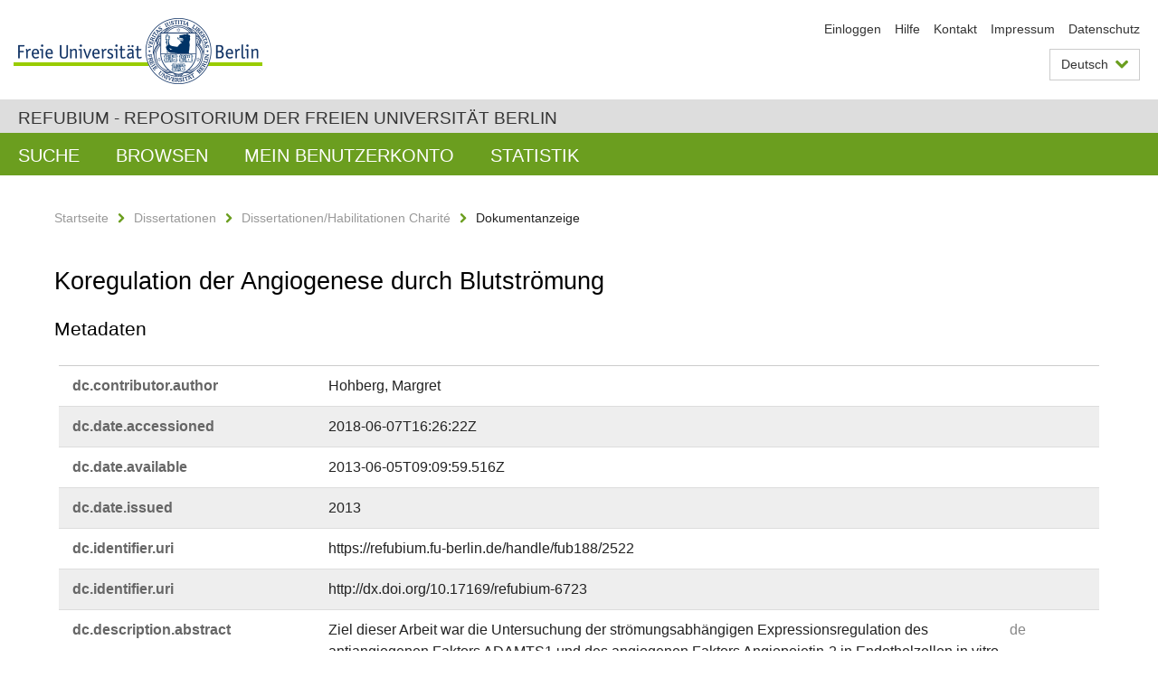

--- FILE ---
content_type: text/html;charset=utf-8
request_url: https://refubium.fu-berlin.de/handle/fub188/2522?show=full
body_size: 7007
content:
<!DOCTYPE html><!--[if lte IE 8]><html class="lt-ie9" lang="de" ><![endif]--><!--[if (gte IE 9)|!(IE)]<!--><html lang="de" class="ltr"><!--<![endif]--><head><META http-equiv="Content-Type" content="text/html; charset=UTF-8"><meta content="IE=edge" http-equiv="x-ua-compatible"><meta content="width=device-width,initial-scale=1.0" name="viewport"><meta name="Generator" content="DSpace 6.3"><meta content="angiogenesis; blood flow; ADAMTS1; Dissertation" name="citation_keywords"><meta content="Koregulation der Angiogenese durch Blutstr&ouml;mung: h&auml;morheologische Aspekte der Expressionsregulation der Angiogenese-
modulierenden Faktoren ADAMTS1, Angiopoietin-2 und Interleukin-8" name="citation_title"><meta content="Hohberg, Margret" name="citation_author"><meta content="https://refubium.fu-berlin.de/bitstream/fub188/2522/1/diss_m.hohberg.pdf" name="citation_pdf_url"><meta content="2013" name="citation_date"><meta content="https://refubium.fu-berlin.de/handle/fub188/2522" name="citation_abstract_html_url"><link href="/cache_31563961fe5248ca3a497dbc4a2531e4/themes/FuCD/lib/css/app.css" media="all" type="text/css" rel="stylesheet"><link href="/cache_31563961fe5248ca3a497dbc4a2531e4/themes/FuCD/lib/css/bootstrap-pager.css" media="all" type="text/css" rel="stylesheet"><link href="/cache_31563961fe5248ca3a497dbc4a2531e4/themes/FuCD/lib/css/bootstrap-datepicker3.min.css" media="all" type="text/css" rel="stylesheet"><link href="/cache_31563961fe5248ca3a497dbc4a2531e4/themes/FuCD/lib/css/bootstrap-collapse.css" media="all" type="text/css" rel="stylesheet"><link href="/cache_31563961fe5248ca3a497dbc4a2531e4/themes/FuCD/lib/css/jquery-ui.css" media="all" type="text/css" rel="stylesheet"><link href="/cache_31563961fe5248ca3a497dbc4a2531e4/themes/FuCD/lib/css/custom.css" media="all" type="text/css" rel="stylesheet"><link href="/cache_31563961fe5248ca3a497dbc4a2531e4/themes/FuCD/lib/css/local.css" media="all" type="text/css" rel="stylesheet"><link href="https://refubium.fu-berlin.de/open-search/description.xml" title="Refubium" type="application/opensearchdescription+xml" rel="search"><title>Refubium - Koregulation der Angiogenese durch Blutstr&ouml;mung</title><script>
            function getLocale() {
                return 'de';
            }

            // Clear default text of empty text areas on focus
            function tFocus(element)
            {
                if (element.value == ' ') {
                    element.value='';
                }
            }

            // Clear default text of empty text areas on submit
            function tSubmit(form)
            {
                var defaultedElements = document.getElementsByTagName("textarea");
                for (var i=0; i != defaultedElements.length; i++) {
                    if (defaultedElements[i].value == ' ') {
                        defaultedElements[i].value='';
                    }
                }
            }

            if (typeof window.publication === 'undefined') { window.publication={}; }
            window.publication.contextPath = '';
            window.publication.themePath = '/cache_31563961fe5248ca3a497dbc4a2531e4/themes/FuCD/';

            if (!window.DSpace) { window.DSpace={}; }
            window.DSpace.context_path = '';
            window.DSpace.theme_path = '/cache_31563961fe5248ca3a497dbc4a2531e4/themes/FuCD/';

            
            </script><!--[if lte IE 8]><script src="/cache_31563961fe5248ca3a497dbc4a2531e4/themes/FuCD/lib/js/html5shiv.min.js"></script><script src="/cache_31563961fe5248ca3a497dbc4a2531e4/themes/FuCD/lib/js/respond.min.js"></script><![endif]-->
<link rel="schema.DCTERMS" href="http://purl.org/dc/terms/" />
<link rel="schema.DC" href="http://purl.org/dc/elements/1.1/" />
<meta name="DC.creator" content="Hohberg, Margret" />
<meta name="DCTERMS.dateAccepted" content="2018-06-07T16:26:22Z" scheme="DCTERMS.W3CDTF" />
<meta name="DCTERMS.available" content="2013-06-05T09:09:59.516Z" scheme="DCTERMS.W3CDTF" />
<meta name="DCTERMS.issued" content="2013" scheme="DCTERMS.W3CDTF" />
<meta name="DC.identifier" content="https://refubium.fu-berlin.de/handle/fub188/2522" scheme="DCTERMS.URI" />
<meta name="DC.identifier" content="http://dx.doi.org/10.17169/refubium-6723" scheme="DCTERMS.URI" />
<meta name="DCTERMS.abstract" content="Ziel dieser Arbeit war die Untersuchung der strömungsabhängigen&#xA;Expressionsregulation des antiangiogenen Faktors ADAMTS1 und des angiogenen&#xA;Faktors Angiopoietin-2 in Endothelzellen in vitro und in vivo. ADAMTS1 wurde&#xA;durch Strömung Zeit- und Kraft-abhängig induziert, Angiopoietin-2 dagegen&#xA;supprimiert. Phospholipase C, Phosphoinositol-3-Kinase, eNOS und FoxO1 waren&#xA;an der Expressionsregulation von ADAMTS1 beteiligt. Phosphoinositol-3-Kinase,&#xA;Akt und FoxO1 waren an der Expressionsregulation von Angiopoietin-2 beteiligt.&#xA;Im Bereich von 20-100 mmHg war die Expression von ADAMTS1 darüber hinaus&#xA;direkt mit dem Sauerstoffpartialdruck korreliert. Der antiangiogene Effekt von&#xA;ADAMTS1 wurde durch ein 70 kDa Fragment von Thrombospondin-1 vermittelt. Im&#xA;scratch wound assay war der Verschluß des Zelldefektes unter Medium von&#xA;strömungsbehandelten Zellen verzögert. Dieser Effekt wurde durch Blockung&#xA;(siRNA) von ADAMTS1 teilweise und Blockung von TSP1 vollständig aufgehoben.&#xA;Sprossende Kapillaren in Totalpräparaten des Rattenmesenteriums ließen sich&#xA;für Angiopoietin-2, nicht jedoch für ADAMTS1 anfärben. Dagegen waren reife,&#xA;perfundierte Blutgefäße positiv für ADAMTS1 dessen Expression darüber hinaus&#xA;mit der intravitalmikrokopisch gemessenen Wandschubspannung dieser Gefäße eng&#xA;korreliert war. LDL mit niedrigem oxLDL/LDL Quotienten induzierte die&#xA;Expression von Zinkfingerprotein 580, welches seinerseits die Expression von&#xA;IL-8 supprimierte. Einer Hemmung von ZNF580 (siRNA) folgte ein Anstieg der&#xA;Adhäsion von Monozyten am Endothel. Zusammenfassend sprechen die Ergebnisse&#xA;dieser Arbeit für eine strömungsregulierte Synthese von ADAMTS1 und&#xA;Angiopoietin-2 in Endothelzellen und den Einfluß des Transkriptionsfaktors&#xA;ZNF580 auf die Expressionsregulation von IL-8. Die hier untersuchten&#xA;Mechanismen werden daher eine Rolle spielen für die Steuerung des Wachstums&#xA;von Blutgefäßen in vivo und die Initiierung der Atherosklerose." xml:lang="de" />
<meta name="DCTERMS.abstract" content="This study aimed at analyzing blood flow-dependent effects on the expression&#xA;regulation of ADAMTS1 and angiopoietin-2 in endothelial cells. ADAMTS1 is a&#xA;putative inhibitor of angiogenesis while angiopoietin-2 promotes angiogenesis.&#xA;Expression of ADAMTS1 was strongly induced by flow-elicited shear stress&#xA;acting on endothelial cells both on the mRNA- and the protein level. This&#xA;induction was time- and shear stress-dependent. Activation of phospholipase C,&#xA;phosphoinositol-3-kinase, and generation of nitric oxide were all likewise&#xA;necessary to induce the flow-dependent increase in ADAMTS1 with a small&#xA;contribution of down-regulation of FoxO1. By contrast to ADAMTS1,&#xA;angiopoietin-2 was reduced by shear stress. This reduction was transmitted via&#xA;the phosphoinositol-3-kinase-Akt-FoxO1-pathway. In addition to shear stress,&#xA;increasing oxygen pressure between 20-100 mmHg similarly increased ADAMTS1.&#xA;Looking for anti-angiogenic mechanisms of ADAMTS1 revealed an increase of a&#xA;thrombospondin-1 fragment (70 kDa) in shear stress-treated endothelial cells&#xA;in an ADAMTS1-dependent manner. According to this, scratch wound closure&#xA;(using the scratch wound assay) was delayed with shear stress-treated cells&#xA;conditioned medium. This delay was partly abolished if ADAMTS1 was knocked&#xA;down with specific siRNA and it was completely absent if TSP1 was knocked&#xA;down. In vivo, sprouting capillaries stained positive for angiopoietin-2 and&#xA;negative for ADAMTS1. Moreover, ADAMTS1 staining of mature blood vessels&#xA;correlated with the amount of shear stress measured by means of intravital&#xA;microscopy. LDL with only minute parts of oxLDL (low oxLDL/LDL ratio) induced&#xA;the expression of a new zink finger protein (ZNF580) which in turn suppressed&#xA;the expression of interleukin 8. Consequently, MonoMac6 adhesion to&#xA;endothelial cells was enhanced if ZNF580 was knocked down (siRNA). Taken&#xA;togehter, the data presented here demonstrate shear stress-dependent&#xA;endothelial cell mechanisms for the regulation of angiogenesis and the control&#xA;of atherosclerosis." xml:lang="en" />
<meta name="DC.language" content="ger" />
<meta name="DC.rights" content="http://www.fu-berlin.de/sites/refubium/rechtliches/Nutzungsbedingungen" scheme="DCTERMS.URI" />
<meta name="DC.subject" content="angiogenesis" />
<meta name="DC.subject" content="blood flow" />
<meta name="DC.subject" content="ADAMTS1" />
<meta name="DC.subject" content="600 Technik, Medizin, angewandte Wissenschaften::610 Medizin und Gesundheit" scheme="DCTERMS.DDC" />
<meta name="DC.title" content="Koregulation der Angiogenese durch Blutströmung" />
<meta name="DC.type" content="Dissertation" />
<meta name="DC.contributor" content="w" />
<meta name="DC.contributor" content="Berlin" />
<meta name="DC.contributor" content="N.N." />
<meta name="DC.contributor" content="N.N." />
<meta name="DC.date" content="2013-06-23" scheme="DCTERMS.W3CDTF" />
<meta name="DC.identifier" content="urn:nbn:de:kobv:188-fudissthesis000000094250-8" />
<meta name="DC.title" content="hämorheologische Aspekte der Expressionsregulation der Angiogenese-&#xA;modulierenden Faktoren ADAMTS1, Angiopoietin-2 und Interleukin-8" />
<meta name="DC.title" content="Coregulation of angiogenesis by blood flow" xml:lang="en" />
<meta name="DC.title" content="haemoreologic aspects of regulation of expression of angiogenesis modulating&#xA;factors ADAMTS1, Angiopoietin-2 and Interleukin-8" xml:lang="en" />
</head><body class="ub-datenbank"><div class="horizontal-bg-container-header"><div class="container container-header"><header><a id="seitenanfang" href="https://www.fu-berlin.de/" accesskey="O"></a><a title="Zur Startseite der Freien Universit&auml;t Berlin" href="https://www.fu-berlin.de/" class="fu-logo" accesskey="H"><picture><source srcset="/cache_31563961fe5248ca3a497dbc4a2531e4/themes/FuCD/images/fu-logo-1x.png 1x, /cache_31563961fe5248ca3a497dbc4a2531e4/themes/FuCD/images/fu-logo-2x.png 2x, /cache_31563961fe5248ca3a497dbc4a2531e4/themes/FuCD/images/fu-logo-3x.png 3x"><img alt="Logo der Freien Universit&auml;t Berlin" src="/cache_31563961fe5248ca3a497dbc4a2531e4/themes/FuCD/images/fu-logo-1x.png"></picture><span><img alt="Logo der Freien Universit&auml;t Berlin" src="/cache_31563961fe5248ca3a497dbc4a2531e4/themes/FuCD/images/fu-logo-text-2x.png"></span></a><h1 class="hide">Koregulation der Angiogenese durch Blutstr&ouml;mung</h1><hr class="hide"><ul class="top-nav"><li><a href="/login">Einloggen</a></li><li><a target="_blank" href="https://www.fu-berlin.de/sites/refubium">Hilfe</a></li><li><a href="/contact">Kontakt</a></li><li><a target="_blank" href="https://www.fu-berlin.de/sites/refubium/ueber-uns/impressum">Impressum</a></li><li><a target="_blank" href="https://www.fu-berlin.de/sites/refubium/ueber-uns/datenschutz/">Datenschutz</a></li></ul><div class="services-menu-icon no-print"><div class="icon-close icon-cds icon-cds-wrong"></div><div class="icon-menu"><div class="dot"></div><div class="dot"></div><div class="dot"></div></div></div><div class="services no-print"><div class="services-language dropdown"><div role="button" id="lang" data-toggle="dropdown" class="services-dropdown-button btn btn-default dropdown-toggle">Deutsch<div class="services-dropdown-button-icon"><div class="fa fa-chevron-down services-dropdown-button-icon-open"></div><div class="fa fa-chevron-up services-dropdown-button-icon-close"></div></div></div><ul role="menu" class="dropdown-menu dropdown-menu-right" aria-labelledby="lang"><li><a title="English version" lang="en" href="https://refubium.fu-berlin.de:443/handle/fub188/2522?show=full&locale-attribute=en">English</a></li><li class="disabled"><a title="Diese Seite ist die Deutschsprachige Version" lang="de" href="#">Deutsch</a></li></ul></div><div class="services-profile"><ul><li class="services-quick-access"><a href="/login" class="services-dropdown-button btn-default">Einloggen</a></li></ul></div></div></header></div></div><div class="horizontal-bg-container-identity"><div class="container container-identity"><div class="identity"><h2 class="identity-text-main"><a title="Zur Startseite von: Refubium" href="/">Refubium - Repositorium der Freien Universit&auml;t Berlin</a></h2></div></div></div><nav class="main-nav-container is-collapsed no-print"><div class="container main-nav-container-inner"><div class="main-nav-toggle"><span class="main-nav-toggle-text">Men&uuml;</span><span class="main-nav-toggle-icon"><span class="line"></span><span class="line"></span><span class="line"></span></span></div><ul class="main-nav level-1"><li class="main-nav-item level-1"><a class="main-nav-item-link level-1" href="/discover">Suche</a></li><li data-index="aspect.viewArtifacts.Navigation.list.browse" class="main-nav-item has-children is-collapsed level-1"><a class="main-nav-item-link level-1" href="#">Browsen</a><div class="icon-has-children"><div class="fa fa-angle-right"></div><div class="fa fa-angle-down"></div><div class="fa fa-angle-up"></div></div><ul class="main-nav level-2" style="display: none;"><li data-index="aspect.browseArtifacts.Navigation.list.global" class="main-nav-item has-children is-collapsed level-2"><a class="main-nav-item-link level-2" href="#">Gesamter Bestand</a><div class="icon-has-children"><div class="fa fa-angle-right"></div><div class="fa fa-angle-down"></div><div class="fa fa-angle-up"></div></div><ul class="main-nav level-3" style="display: none;"><li class="main-nav-item level-3"><a href="/community-list" class="main-nav-item-link level-3">Bereiche und Sammlungen</a></li><li class="main-nav-item level-3"><a href="/browse?type=author" class="main-nav-item-link level-3">Autor*in</a></li><li class="main-nav-item level-3"><a href="/browse?type=subjectDDC" class="main-nav-item-link level-3">DDC</a></li><li class="main-nav-item level-3"><a href="/browse?type=affiliation" class="main-nav-item-link level-3">Fachbereich/Einrichtung</a></li><li class="main-nav-item level-3"><a href="/browse?type=doctype" class="main-nav-item-link level-3">Publikationstyp</a></li><li class="main-nav-item level-3"><a href="/browse?type=subject" class="main-nav-item-link level-3">Schlagwort</a></li><li class="main-nav-item level-3"><a href="/browse?type=title" class="main-nav-item-link level-3">Titel</a></li></ul></li><li data-index="aspect.browseArtifacts.Navigation.list.context" class="main-nav-item has-children is-collapsed level-2"><a class="main-nav-item-link level-2" href="#">Diese Sammlung</a><div class="icon-has-children"><div class="fa fa-angle-right"></div><div class="fa fa-angle-down"></div><div class="fa fa-angle-up"></div></div><ul class="main-nav level-3" style="display: none;"><li class="main-nav-item level-3"><a href="/handle/fub188/13/browse?type=author" class="main-nav-item-link level-3">Autor*in</a></li><li class="main-nav-item level-3"><a href="/handle/fub188/13/browse?type=subjectDDC" class="main-nav-item-link level-3">DDC</a></li><li class="main-nav-item level-3"><a href="/handle/fub188/13/browse?type=affiliation" class="main-nav-item-link level-3">Fachbereich/Einrichtung</a></li><li class="main-nav-item level-3"><a href="/handle/fub188/13/browse?type=doctype" class="main-nav-item-link level-3">Publikationstyp</a></li><li class="main-nav-item level-3"><a href="/handle/fub188/13/browse?type=subject" class="main-nav-item-link level-3">Schlagwort</a></li><li class="main-nav-item level-3"><a href="/handle/fub188/13/browse?type=title" class="main-nav-item-link level-3">Titel</a></li></ul></li></ul></li><li data-index="aspect.viewArtifacts.Navigation.list.account" class="main-nav-item has-children is-collapsed level-1"><a class="main-nav-item-link level-1" href="#">Mein Benutzerkonto</a><div class="icon-has-children"><div class="fa fa-angle-right"></div><div class="fa fa-angle-down"></div><div class="fa fa-angle-up"></div></div><ul class="main-nav level-2" style="display: none;"><li class="main-nav-item level-2"><a href="/login" class="main-nav-item-link level-2">Einloggen</a></li><li class="main-nav-item level-2"><a href="/register" class="main-nav-item-link level-2">Registrieren</a></li></ul></li><li class="main-nav-item level-1"><a href="/handle/fub188/2522/statistics" class="main-nav-item-link level-1">Statistik</a></li></ul></div><div class="main-nav-flyout-global"><div class="container"></div><button type="button" id="main-nav-btn-flyout-close"><i class="fa fa-angle-up"></i></button></div></nav><noscript><div id="no-js-warning">In ihrem Browser ist JavaScript deaktiviert. Einige Funktionen dieser Seite funktionieren ohne JavaScript nicht.</div></noscript><div class="content-wrapper main horizontal-bg-container-main"><div class="container breadcrumbs-container"><div class="row"><div class="col-xs-12"><div class="box breadcrumbs no-print"><p class="hide">Mikronavigation</p><ul class="fu-breadcrumb"><li><a href="/">Startseite</a><i class="fa fa-chevron-right"></i></li><li><a href="/handle/fub188/1">Dissertationen</a><i class="fa fa-chevron-right"></i></li><li><a href="/handle/fub188/13">Dissertationen/Habilitationen Charit&eacute;</a><i class="fa fa-chevron-right"></i></li><li>Dokumentanzeige</li></ul></div></div></div></div><div class="container"><div class="row"><div class="col-m-12 print-full-width"><div class="box box-standard-body"><h1 class="">Koregulation der Angiogenese durch Blutstr&ouml;mung</h1><div id="aspect_versioning_VersionNoticeTransformer_div_item-view" class=" primary">
<h3>Metadaten</h3><div class="box box-search-list list-group"><div class="list-group-item row"><div class="box-search-list-label col-s-12 col-m-3">dc.​contributor.​author</div><div class="col-s-12 col-m-8 item-view-detail-dc_contributor_author">Hohberg, Margret</div><div class="box-search-list-language col-s-12 col-m-1 text-right-m"></div></div><div class="list-group-item row"><div class="box-search-list-label col-s-12 col-m-3">dc.​date.​accessioned</div><div class="col-s-12 col-m-8 item-view-detail-dc_date_accessioned">2018-06-07T16:26:22Z</div><div class="box-search-list-language col-s-12 col-m-1 text-right-m"></div></div><div class="list-group-item row"><div class="box-search-list-label col-s-12 col-m-3">dc.​date.​available</div><div class="col-s-12 col-m-8 item-view-detail-dc_date_available">2013-06-05T09:09:59.516Z</div><div class="box-search-list-language col-s-12 col-m-1 text-right-m"></div></div><div class="list-group-item row"><div class="box-search-list-label col-s-12 col-m-3">dc.​date.​issued</div><div class="col-s-12 col-m-8 item-view-detail-dc_date_issued">2013</div><div class="box-search-list-language col-s-12 col-m-1 text-right-m"></div></div><div class="list-group-item row"><div class="box-search-list-label col-s-12 col-m-3">dc.​identifier.​uri</div><div class="col-s-12 col-m-8 item-view-detail-dc_identifier_uri">https://refubium.fu-berlin.de/handle/fub188/2522</div><div class="box-search-list-language col-s-12 col-m-1 text-right-m"></div></div><div class="list-group-item row"><div class="box-search-list-label col-s-12 col-m-3">dc.​identifier.​uri</div><div class="col-s-12 col-m-8 item-view-detail-dc_identifier_uri">http://dx.doi.org/10.17169/refubium-6723</div><div class="box-search-list-language col-s-12 col-m-1 text-right-m"></div></div><div class="list-group-item row"><div class="box-search-list-label col-s-12 col-m-3">dc.​description.​abstract</div><div class="col-s-12 col-m-8 item-view-detail-dc_description_abstract">Ziel dieser Arbeit war die Untersuchung der str&ouml;mungsabh&auml;ngigen
Expressionsregulation des antiangiogenen Faktors ADAMTS1 und des angiogenen
Faktors Angiopoietin-2 in Endothelzellen in vitro und in vivo. ADAMTS1 wurde
durch Str&ouml;mung Zeit- und Kraft-abh&auml;ngig induziert, Angiopoietin-2 dagegen
supprimiert. Phospholipase C, Phosphoinositol-3-Kinase, eNOS und FoxO1 waren
an der Expressionsregulation von ADAMTS1 beteiligt. Phosphoinositol-3-Kinase,
Akt und FoxO1 waren an der Expressionsregulation von Angiopoietin-2 beteiligt.
Im Bereich von 20-100 mmHg war die Expression von ADAMTS1 dar&uuml;ber hinaus
direkt mit dem Sauerstoffpartialdruck korreliert. Der antiangiogene Effekt von
ADAMTS1 wurde durch ein 70 kDa Fragment von Thrombospondin-1 vermittelt. Im
scratch wound assay war der Verschlu&szlig; des Zelldefektes unter Medium von
str&ouml;mungsbehandelten Zellen verz&ouml;gert. Dieser Effekt wurde durch Blockung
(siRNA) von ADAMTS1 teilweise und Blockung von TSP1 vollst&auml;ndig aufgehoben.
Sprossende Kapillaren in Totalpr&auml;paraten des Rattenmesenteriums lie&szlig;en sich
f&uuml;r Angiopoietin-2, nicht jedoch f&uuml;r ADAMTS1 anf&auml;rben. Dagegen waren reife,
perfundierte Blutgef&auml;&szlig;e positiv f&uuml;r ADAMTS1 dessen Expression dar&uuml;ber hinaus
mit der intravitalmikrokopisch gemessenen Wandschubspannung dieser Gef&auml;&szlig;e eng
korreliert war. LDL mit niedrigem oxLDL/LDL Quotienten induzierte die
Expression von Zinkfingerprotein 580, welches seinerseits die Expression von
IL-8 supprimierte. Einer Hemmung von ZNF580 (siRNA) folgte ein Anstieg der
Adh&auml;sion von Monozyten am Endothel. Zusammenfassend sprechen die Ergebnisse
dieser Arbeit f&uuml;r eine str&ouml;mungsregulierte Synthese von ADAMTS1 und
Angiopoietin-2 in Endothelzellen und den Einflu&szlig; des Transkriptionsfaktors
ZNF580 auf die Expressionsregulation von IL-8. Die hier untersuchten
Mechanismen werden daher eine Rolle spielen f&uuml;r die Steuerung des Wachstums
von Blutgef&auml;&szlig;en in vivo und die Initiierung der Atherosklerose.</div><div class="box-search-list-language col-s-12 col-m-1 text-right-m">de</div></div><div class="list-group-item row"><div class="box-search-list-label col-s-12 col-m-3">dc.​description.​abstract</div><div class="col-s-12 col-m-8 item-view-detail-dc_description_abstract">This study aimed at analyzing blood flow-dependent effects on the expression
regulation of ADAMTS1 and angiopoietin-2 in endothelial cells. ADAMTS1 is a
putative inhibitor of angiogenesis while angiopoietin-2 promotes angiogenesis.
Expression of ADAMTS1 was strongly induced by flow-elicited shear stress
acting on endothelial cells both on the mRNA- and the protein level. This
induction was time- and shear stress-dependent. Activation of phospholipase C,
phosphoinositol-3-kinase, and generation of nitric oxide were all likewise
necessary to induce the flow-dependent increase in ADAMTS1 with a small
contribution of down-regulation of FoxO1. By contrast to ADAMTS1,
angiopoietin-2 was reduced by shear stress. This reduction was transmitted via
the phosphoinositol-3-kinase-Akt-FoxO1-pathway. In addition to shear stress,
increasing oxygen pressure between 20-100 mmHg similarly increased ADAMTS1.
Looking for anti-angiogenic mechanisms of ADAMTS1 revealed an increase of a
thrombospondin-1 fragment (70 kDa) in shear stress-treated endothelial cells
in an ADAMTS1-dependent manner. According to this, scratch wound closure
(using the scratch wound assay) was delayed with shear stress-treated cells
conditioned medium. This delay was partly abolished if ADAMTS1 was knocked
down with specific siRNA and it was completely absent if TSP1 was knocked
down. In vivo, sprouting capillaries stained positive for angiopoietin-2 and
negative for ADAMTS1. Moreover, ADAMTS1 staining of mature blood vessels
correlated with the amount of shear stress measured by means of intravital
microscopy. LDL with only minute parts of oxLDL (low oxLDL/LDL ratio) induced
the expression of a new zink finger protein (ZNF580) which in turn suppressed
the expression of interleukin 8. Consequently, MonoMac6 adhesion to
endothelial cells was enhanced if ZNF580 was knocked down (siRNA). Taken
togehter, the data presented here demonstrate shear stress-dependent
endothelial cell mechanisms for the regulation of angiogenesis and the control
of atherosclerosis.</div><div class="box-search-list-language col-s-12 col-m-1 text-right-m">en</div></div><div class="list-group-item row"><div class="box-search-list-label col-s-12 col-m-3">dc.​language</div><div class="col-s-12 col-m-8 item-view-detail-dc_language">ger</div><div class="box-search-list-language col-s-12 col-m-1 text-right-m"></div></div><div class="list-group-item row"><div class="box-search-list-label col-s-12 col-m-3">dc.​rights.​uri</div><div class="col-s-12 col-m-8 item-view-detail-dc_rights_uri">http://www.fu-berlin.de/sites/refubium/rechtliches/Nutzungsbedingungen</div><div class="box-search-list-language col-s-12 col-m-1 text-right-m"></div></div><div class="list-group-item row"><div class="box-search-list-label col-s-12 col-m-3">dc.​subject</div><div class="col-s-12 col-m-8 item-view-detail-dc_subject">angiogenesis</div><div class="box-search-list-language col-s-12 col-m-1 text-right-m"></div></div><div class="list-group-item row"><div class="box-search-list-label col-s-12 col-m-3">dc.​subject</div><div class="col-s-12 col-m-8 item-view-detail-dc_subject">blood flow</div><div class="box-search-list-language col-s-12 col-m-1 text-right-m"></div></div><div class="list-group-item row"><div class="box-search-list-label col-s-12 col-m-3">dc.​subject</div><div class="col-s-12 col-m-8 item-view-detail-dc_subject">ADAMTS1</div><div class="box-search-list-language col-s-12 col-m-1 text-right-m"></div></div><div class="list-group-item row"><div class="box-search-list-label col-s-12 col-m-3">dc.​subject.​ddc</div><div class="col-s-12 col-m-8 item-view-detail-dc_subject_ddc">600 Technik, Medizin, angewandte Wissenschaften::610 Medizin und Gesundheit</div><div class="box-search-list-language col-s-12 col-m-1 text-right-m"></div></div><div class="list-group-item row"><div class="box-search-list-label col-s-12 col-m-3">dc.​title</div><div class="col-s-12 col-m-8 item-view-detail-dc_title">Koregulation der Angiogenese durch Blutstr&ouml;mung</div><div class="box-search-list-language col-s-12 col-m-1 text-right-m"></div></div><div class="list-group-item row"><div class="box-search-list-label col-s-12 col-m-3">dc.​type</div><div class="col-s-12 col-m-8 item-view-detail-dc_type">Dissertation</div><div class="box-search-list-language col-s-12 col-m-1 text-right-m"></div></div><div class="list-group-item row"><div class="box-search-list-label col-s-12 col-m-3">dcterms.​format</div><div class="col-s-12 col-m-8 item-view-detail-dcterms_format">Text</div><div class="box-search-list-language col-s-12 col-m-1 text-right-m">de</div></div><div class="list-group-item row"><div class="box-search-list-label col-s-12 col-m-3">dc.​contributor.​gender</div><div class="col-s-12 col-m-8 item-view-detail-dc_contributor_gender">w</div><div class="box-search-list-language col-s-12 col-m-1 text-right-m"></div></div><div class="list-group-item row"><div class="box-search-list-label col-s-12 col-m-3">dc.​contributor.​firstReferee</div><div class="col-s-12 col-m-8 item-view-detail-dc_contributor_firstReferee">N.N.</div><div class="box-search-list-language col-s-12 col-m-1 text-right-m"></div></div><div class="list-group-item row"><div class="box-search-list-label col-s-12 col-m-3">dc.​contributor.​furtherReferee</div><div class="col-s-12 col-m-8 item-view-detail-dc_contributor_furtherReferee">N.N.</div><div class="box-search-list-language col-s-12 col-m-1 text-right-m"></div></div><div class="list-group-item row"><div class="box-search-list-label col-s-12 col-m-3">dc.​date.​accepted</div><div class="col-s-12 col-m-8 item-view-detail-dc_date_accepted">2013-06-23</div><div class="box-search-list-language col-s-12 col-m-1 text-right-m"></div></div><div class="list-group-item row"><div class="box-search-list-label col-s-12 col-m-3">dc.​identifier.​urn</div><div class="col-s-12 col-m-8 item-view-detail-dc_identifier_urn">urn:nbn:de:kobv:188-fudissthesis000000094250-8</div><div class="box-search-list-language col-s-12 col-m-1 text-right-m"></div></div><div class="list-group-item row"><div class="box-search-list-label col-s-12 col-m-3">dc.​title.​subtitle</div><div class="col-s-12 col-m-8 item-view-detail-dc_title_subtitle">h&auml;morheologische Aspekte der Expressionsregulation der Angiogenese-
modulierenden Faktoren ADAMTS1, Angiopoietin-2 und Interleukin-8</div><div class="box-search-list-language col-s-12 col-m-1 text-right-m"></div></div><div class="list-group-item row"><div class="box-search-list-label col-s-12 col-m-3">dc.​title.​translated</div><div class="col-s-12 col-m-8 item-view-detail-dc_title_translated">Coregulation of angiogenesis by blood flow</div><div class="box-search-list-language col-s-12 col-m-1 text-right-m">en</div></div><div class="list-group-item row"><div class="box-search-list-label col-s-12 col-m-3">dc.​title.​translatedsubtitle</div><div class="col-s-12 col-m-8 item-view-detail-dc_title_translatedsubtitle">haemoreologic aspects of regulation of expression of angiogenesis modulating
factors ADAMTS1, Angiopoietin-2 and Interleukin-8</div><div class="box-search-list-language col-s-12 col-m-1 text-right-m">en</div></div><div class="list-group-item row"><div class="box-search-list-label col-s-12 col-m-3">refubium.​affiliation</div><div class="col-s-12 col-m-8 item-view-detail-refubium_affiliation">Charit&eacute; - Universit&auml;tsmedizin Berlin</div><div class="box-search-list-language col-s-12 col-m-1 text-right-m">de</div></div><div class="list-group-item row"><div class="box-search-list-label col-s-12 col-m-3">refubium.​mycore.​fudocsId</div><div class="col-s-12 col-m-8 item-view-detail-refubium_mycore_fudocsId">FUDISS_thesis_000000094250</div><div class="box-search-list-language col-s-12 col-m-1 text-right-m"></div></div><div class="list-group-item row"><div class="box-search-list-label col-s-12 col-m-3">refubium.​mycore.​derivateId</div><div class="col-s-12 col-m-8 item-view-detail-refubium_mycore_derivateId">FUDISS_derivate_000000013398</div><div class="box-search-list-language col-s-12 col-m-1 text-right-m"></div></div><div class="list-group-item row"><div class="box-search-list-label col-s-12 col-m-3">dcterms.​accessRights.​dnb</div><div class="col-s-12 col-m-8 item-view-detail-dcterms_accessRights_dnb">free</div><div class="box-search-list-language col-s-12 col-m-1 text-right-m"></div></div><div class="list-group-item row"><div class="box-search-list-label col-s-12 col-m-3">dcterms.​accessRights.​openaire</div><div class="col-s-12 col-m-8 item-view-detail-dcterms_accessRights_openaire">open access</div><div class="box-search-list-language col-s-12 col-m-1 text-right-m"></div></div><div class="list-group-item row"><div class="box-search-list-label text-center"><a href="/handle/fub188/2522">Zur Kurzanzeige</a></div></div></div>
<h3 class="ds-list-head">Das Dokument erscheint in:</h3><ul class="ds-referenceSet-list"><!-- External Metadata URL: cocoon://metadata/handle/fub188/13/mets.xml--><li><a href="/handle/fub188/13">Dissertationen/Habilitationen Charit&eacute;</a><span class="ds-strength"></span><br></li></ul><h3>Dateien zu dieser Ressource</h3><div class="box box-search-list list-group">
<div class="list-group-item row row-m-center"><div class="col-s-12 col-m-2"><a title="diss_m.hohberg.pdf" href="/bitstream/handle/fub188/2522/diss_m.hohberg.pdf?sequence=1&isAllowed=y"><img class="thumbnail" alt="Thumbnail" src="/bitstream/handle/fub188/2522/diss_m.hohberg.pdf.jpg?sequence=6&isAllowed=y"></a></div><div class="col-s-12 col-m-8"><div class="file-name">diss_m.hohberg.pdf</div><div class="file-size">Gr&ouml;&szlig;e:

                    256.1KB</div><div class="file-format">Format:

                    PDF</div><div class="file-checksum">Pr&uuml;fsumme
                    (MD5):

                    37471e73b23769b69d9bf11712fee6d9</div></div><div class="col-s-12 col-m-2"><div class="btn-group"><a class="btn btn-default" title="diss_m.hohberg.pdf" href="/bitstream/handle/fub188/2522/diss_m.hohberg.pdf?sequence=1&isAllowed=y">&Ouml;ffnen</a><button aria-expanded="false" aria-haspopup="true" data-toggle="dropdown" class="btn btn-default dropdown-toggle" type="button"><span class="caret"></span><span class="sr-only">Dropdown &ouml;ffnen</span></button><ul class="dropdown-menu"><li><a title="diss_m.hohberg.pdf" href="/bitstream/handle/fub188/2522/diss_m.hohberg.pdf?sequence=1&isAllowed=y&save=y">Speichern</a></li></ul></div></div></div>
</div>








<h3>Metadaten exportieren</h3><div class="box box-search-list list-group btn-toolbar"><a role="button" class="btn btn-default" href="/export/handle/fub188/2522/excel">Excel</a><a role="button" class="btn btn-default" href="/export/handle/fub188/2522/csv">CSV</a><a role="button" class="btn btn-default" href="/export/handle/fub188/2522/bibtex">BibTeX</a></div></div></div></div></div></div></div><div class="horizontal-bg-container-footer no-print"><div class="container container-footer"><footer><div class="row"><div class="col-m-6 col-l-3"><div class="box"><h3 class="footer-section-headline">Information</h3><ul class="footer-section-list fa-ul"><li><a href="/contact"><i class="fa fa-li fa-chevron-right"></i>Kontakt</a></li><li><a target="_blank" href="https://www.fu-berlin.de/sites/refubium/ueber-uns/impressum"><i class="fa fa-li fa-chevron-right"></i>Impressum</a></li><li><a target="_blank" href="https://www.fu-berlin.de/sites/refubium/ueber-uns/datenschutz/"><i class="fa fa-li fa-chevron-right"></i>Datenschutz</a></li></ul></div></div><div class="clearfix visible-m"></div><div class="col-m-6 col-l-3"><div class="box"><h3 class="footer-section-headline">Diese Seite</h3><ul class="footer-section-list fa-ul"><li><a href="javascript:window.print()"><i class="fa fa-li fa-chevron-right"></i>Drucken</a></li><li><a href="/feedback"><i class="fa fa-li fa-chevron-right"></i>Feedback abschicken</a></li><li><a target="_blank" href="https://www.fu-berlin.de/sites/refubium"><i class="fa fa-li fa-chevron-right"></i>Hilfe</a></li></ul></div></div><div class="clearfix visible-m"></div><div class="col-m-6 col-l-6"><div class="box logo-container"><a target="_blank" href="http://www.dini.de/dini-zertifikat/"><img class="logo" alt="DINI-Zertifikat" src="/cache_31563961fe5248ca3a497dbc4a2531e4/themes/FuCD/images/dini_small.png"></a></div></div></div></footer></div></div><a title="Zum Seitenanfang" class="scroll-top" href="#"><span role="presentation" class="fa fa-chevron-up"></span></a><script src="/cache_31563961fe5248ca3a497dbc4a2531e4/themes/FuCD/lib/js/jquery.js"></script><script src="/cache_31563961fe5248ca3a497dbc4a2531e4/themes/FuCD/lib/js/app.js"></script><script src="/cache_31563961fe5248ca3a497dbc4a2531e4/themes/FuCD/lib/js/jquery-ui.js"></script><script src="/cache_31563961fe5248ca3a497dbc4a2531e4/themes/FuCD/lib/js/custom.js"></script><script src="/cache_31563961fe5248ca3a497dbc4a2531e4/themes/FuCD/lib/js/holder.min.js"></script></body></html>